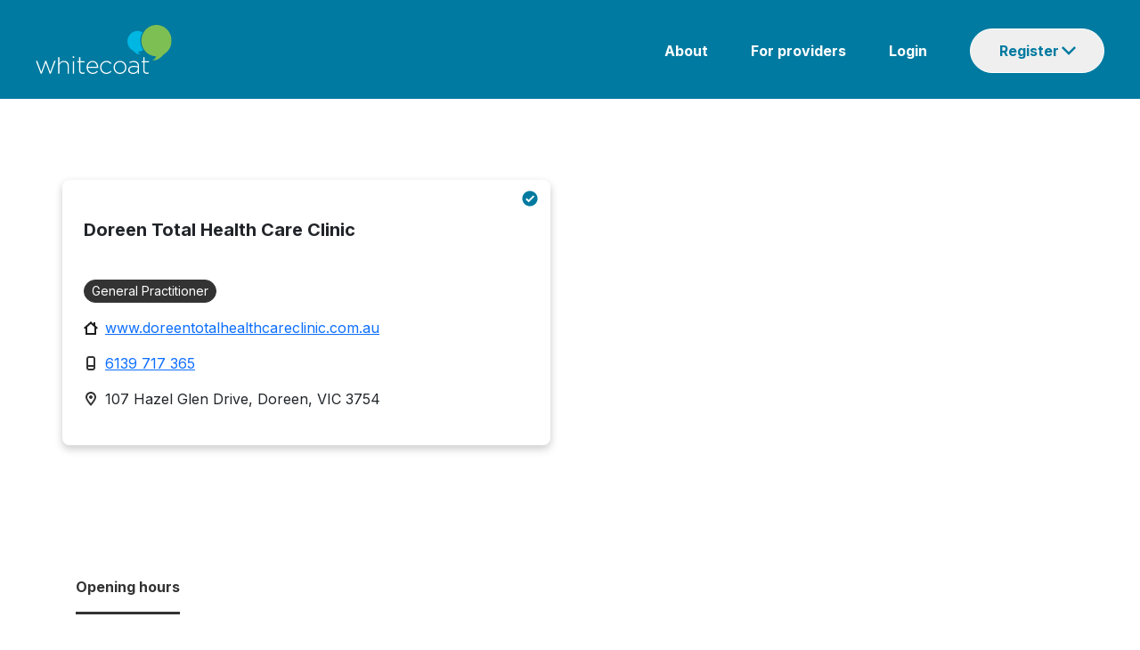

--- FILE ---
content_type: text/html; charset=utf-8
request_url: https://www.whitecoat.com.au/directory/practice/general-practitioner/vic/doreen/doreen-total-health-care-clinic/1143921/956
body_size: 78525
content:
<!DOCTYPE html><html lang="en" data-critters-container><head>
    <meta charset="utf-8">
    <base href="/">

    <meta charset="utf-8">
    <meta http-equiv="X-UA-Compatible" content="IE=edge">
    <meta name="viewport" content="width=device-width, initial-scale=1">
    <link rel="icon" href="/assets/images/favicon.ico">
    <meta name="author" content="http://www.whitecoat.com.au">
    <title>Doreen Total Health Care Clinic Practice - General Practitioner Doreen - Whitecoat</title>
    <meta name="description" content="Doreen Total Health Care Clinic is a General Practitioner located in Doreen - Search and book healthcare providers on the Whitecoat Directory">
    <meta name="keywords" content="Whitecoat,doctors,specialits,acupuncturist,audiologist,bowen therapist,chinese herbal medicine practitioner,chiropractor,dentist,dietitian,exercise physiologist,general practitioner,homeopath,myotherapist,naturopath,nutritionist,occupational therapist,optometrist,osteopath,personal trainer,physiotherapist,podiatrist,psychologist,remedial massage therapist,shiatsu therapist,speech pathologist,western herbalist">
    <meta property="fb:app_id" content="966242223397117">
    <meta property="og:url" content="https://www.whitecoat.com.au/">
    <meta property="og:type" content="Website">
    <meta property="og:title" content="Doreen Total Health Care Clinic Practice - General Practitioner Doreen - Whitecoat">
    <meta property="og:description" content="Doreen Total Health Care Clinic is a General Practitioner located in Doreen - Search and book healthcare providers on the Whitecoat Directory">
    <meta property="og:image" content="https://www.whitecoat.com.au/content/images/whitecoat.jpg">
    <meta property="og:site_name" content="Whitecoat - Australia's leading health care directory">

    <script src="https://maps.googleapis.com/maps/api/js?key=AIzaSyBJ5XjCNHt4KDNpBq-lbAggS3A9aRkB3UY"></script>
    <!-- Google Tag Manager -->
    <script>
      (function (w, d, s, l, i) {
        w[l] = w[l] || [];
        w[l].push({
          "gtm.start": new Date().getTime(),
          event: "gtm.js",
        });
        var f = d.getElementsByTagName(s)[0],
          j = d.createElement(s),
          dl = l != "dataLayer" ? "&l=" + l : "";
        j.async = true;
        j.src = "https://www.googletagmanager.com/gtm.js?id=" + i + dl;
        f.parentNode.insertBefore(j, f);
      })(window, document, "script", "dataLayer", "GTM-N9BK5XD");
    </script>
    <!-- End Google Tag Manager -->
  <style>@import"https://fonts.googleapis.com/css2?family=Inter:wght@400;700&display=swap";@charset "UTF-8";:root{--bs-blue:#0d6efd;--bs-indigo:#6610f2;--bs-purple:#6f42c1;--bs-pink:#d63384;--bs-red:#dc3545;--bs-orange:#fd7e14;--bs-yellow:#ffc107;--bs-green:#198754;--bs-teal:#20c997;--bs-cyan:#0dcaf0;--bs-black:#000;--bs-white:#fff;--bs-gray:#6c757d;--bs-gray-dark:#343a40;--bs-gray-100:#f8f9fa;--bs-gray-200:#e9ecef;--bs-gray-300:#dee2e6;--bs-gray-400:#ced4da;--bs-gray-500:#adb5bd;--bs-gray-600:#6c757d;--bs-gray-700:#495057;--bs-gray-800:#343a40;--bs-gray-900:#212529;--bs-primary:#0d6efd;--bs-secondary:#6c757d;--bs-success:#198754;--bs-info:#0dcaf0;--bs-warning:#ffc107;--bs-danger:#dc3545;--bs-light:#f8f9fa;--bs-dark:#212529;--bs-primary-rgb:13,110,253;--bs-secondary-rgb:108,117,125;--bs-success-rgb:25,135,84;--bs-info-rgb:13,202,240;--bs-warning-rgb:255,193,7;--bs-danger-rgb:220,53,69;--bs-light-rgb:248,249,250;--bs-dark-rgb:33,37,41;--bs-primary-text-emphasis:#052c65;--bs-secondary-text-emphasis:#2b2f32;--bs-success-text-emphasis:#0a3622;--bs-info-text-emphasis:#055160;--bs-warning-text-emphasis:#664d03;--bs-danger-text-emphasis:#58151c;--bs-light-text-emphasis:#495057;--bs-dark-text-emphasis:#495057;--bs-primary-bg-subtle:#cfe2ff;--bs-secondary-bg-subtle:#e2e3e5;--bs-success-bg-subtle:#d1e7dd;--bs-info-bg-subtle:#cff4fc;--bs-warning-bg-subtle:#fff3cd;--bs-danger-bg-subtle:#f8d7da;--bs-light-bg-subtle:#fcfcfd;--bs-dark-bg-subtle:#ced4da;--bs-primary-border-subtle:#9ec5fe;--bs-secondary-border-subtle:#c4c8cb;--bs-success-border-subtle:#a3cfbb;--bs-info-border-subtle:#9eeaf9;--bs-warning-border-subtle:#ffe69c;--bs-danger-border-subtle:#f1aeb5;--bs-light-border-subtle:#e9ecef;--bs-dark-border-subtle:#adb5bd;--bs-white-rgb:255,255,255;--bs-black-rgb:0,0,0;--bs-font-sans-serif:system-ui,-apple-system,"Segoe UI",Roboto,"Helvetica Neue","Noto Sans","Liberation Sans",Arial,sans-serif,"Apple Color Emoji","Segoe UI Emoji","Segoe UI Symbol","Noto Color Emoji";--bs-font-monospace:SFMono-Regular,Menlo,Monaco,Consolas,"Liberation Mono","Courier New",monospace;--bs-gradient:linear-gradient(180deg, rgba(255, 255, 255, .15), rgba(255, 255, 255, 0));--bs-body-font-family:var(--bs-font-sans-serif);--bs-body-font-size:1rem;--bs-body-font-weight:400;--bs-body-line-height:1.5;--bs-body-color:#212529;--bs-body-color-rgb:33,37,41;--bs-body-bg:#fff;--bs-body-bg-rgb:255,255,255;--bs-emphasis-color:#000;--bs-emphasis-color-rgb:0,0,0;--bs-secondary-color:rgba(33, 37, 41, .75);--bs-secondary-color-rgb:33,37,41;--bs-secondary-bg:#e9ecef;--bs-secondary-bg-rgb:233,236,239;--bs-tertiary-color:rgba(33, 37, 41, .5);--bs-tertiary-color-rgb:33,37,41;--bs-tertiary-bg:#f8f9fa;--bs-tertiary-bg-rgb:248,249,250;--bs-heading-color:inherit;--bs-link-color:#0d6efd;--bs-link-color-rgb:13,110,253;--bs-link-decoration:underline;--bs-link-hover-color:#0a58ca;--bs-link-hover-color-rgb:10,88,202;--bs-code-color:#d63384;--bs-highlight-color:#212529;--bs-highlight-bg:#fff3cd;--bs-border-width:1px;--bs-border-style:solid;--bs-border-color:#dee2e6;--bs-border-color-translucent:rgba(0, 0, 0, .175);--bs-border-radius:.375rem;--bs-border-radius-sm:.25rem;--bs-border-radius-lg:.5rem;--bs-border-radius-xl:1rem;--bs-border-radius-xxl:2rem;--bs-border-radius-2xl:var(--bs-border-radius-xxl);--bs-border-radius-pill:50rem;--bs-box-shadow:0 .5rem 1rem rgba(0, 0, 0, .15);--bs-box-shadow-sm:0 .125rem .25rem rgba(0, 0, 0, .075);--bs-box-shadow-lg:0 1rem 3rem rgba(0, 0, 0, .175);--bs-box-shadow-inset:inset 0 1px 2px rgba(0, 0, 0, .075);--bs-focus-ring-width:.25rem;--bs-focus-ring-opacity:.25;--bs-focus-ring-color:rgba(13, 110, 253, .25);--bs-form-valid-color:#198754;--bs-form-valid-border-color:#198754;--bs-form-invalid-color:#dc3545;--bs-form-invalid-border-color:#dc3545}*,:after,:before{box-sizing:border-box}@media (prefers-reduced-motion:no-preference){:root{scroll-behavior:smooth}}body{margin:0;font-family:var(--bs-body-font-family);font-size:var(--bs-body-font-size);font-weight:var(--bs-body-font-weight);line-height:var(--bs-body-line-height);color:var(--bs-body-color);text-align:var(--bs-body-text-align);background-color:var(--bs-body-bg);-webkit-text-size-adjust:100%;-webkit-tap-highlight-color:transparent}:root{--bs-breakpoint-xs:0;--bs-breakpoint-sm:576px;--bs-breakpoint-md:768px;--bs-breakpoint-lg:992px;--bs-breakpoint-xl:1200px;--bs-breakpoint-xxl:1400px}body{margin:0}body{font-family:Inter}</style><style>@import"https://fonts.googleapis.com/css2?family=Inter:wght@400;700&display=swap";.navbar{--bs-navbar-padding-x:0;--bs-navbar-padding-y:.5rem;--bs-navbar-color:rgba(var(--bs-emphasis-color-rgb), .65);--bs-navbar-hover-color:rgba(var(--bs-emphasis-color-rgb), .8);--bs-navbar-disabled-color:rgba(var(--bs-emphasis-color-rgb), .3);--bs-navbar-active-color:rgba(var(--bs-emphasis-color-rgb), 1);--bs-navbar-brand-padding-y:.3125rem;--bs-navbar-brand-margin-end:1rem;--bs-navbar-brand-font-size:1.25rem;--bs-navbar-brand-color:rgba(var(--bs-emphasis-color-rgb), 1);--bs-navbar-brand-hover-color:rgba(var(--bs-emphasis-color-rgb), 1);--bs-navbar-nav-link-padding-x:.5rem;--bs-navbar-toggler-padding-y:.25rem;--bs-navbar-toggler-padding-x:.75rem;--bs-navbar-toggler-font-size:1.25rem;--bs-navbar-toggler-icon-bg:url("data:image/svg+xml,%3csvg xmlns='http://www.w3.org/2000/svg' viewBox='0 0 30 30'%3e%3cpath stroke='rgba%2833, 37, 41, 0.75%29' stroke-linecap='round' stroke-miterlimit='10' stroke-width='2' d='M4 7h22M4 15h22M4 23h22'/%3e%3c/svg%3e");--bs-navbar-toggler-border-color:rgba(var(--bs-emphasis-color-rgb), .15);--bs-navbar-toggler-border-radius:var(--bs-border-radius);--bs-navbar-toggler-focus-width:.25rem;--bs-navbar-toggler-transition:box-shadow .15s ease-in-out;position:relative;display:flex;flex-wrap:wrap;align-items:center;justify-content:space-between;padding:var(--bs-navbar-padding-y) var(--bs-navbar-padding-x)}@charset "UTF-8";:root{--bs-blue:#0d6efd;--bs-indigo:#6610f2;--bs-purple:#6f42c1;--bs-pink:#d63384;--bs-red:#dc3545;--bs-orange:#fd7e14;--bs-yellow:#ffc107;--bs-green:#198754;--bs-teal:#20c997;--bs-cyan:#0dcaf0;--bs-black:#000;--bs-white:#fff;--bs-gray:#6c757d;--bs-gray-dark:#343a40;--bs-gray-100:#f8f9fa;--bs-gray-200:#e9ecef;--bs-gray-300:#dee2e6;--bs-gray-400:#ced4da;--bs-gray-500:#adb5bd;--bs-gray-600:#6c757d;--bs-gray-700:#495057;--bs-gray-800:#343a40;--bs-gray-900:#212529;--bs-primary:#0d6efd;--bs-secondary:#6c757d;--bs-success:#198754;--bs-info:#0dcaf0;--bs-warning:#ffc107;--bs-danger:#dc3545;--bs-light:#f8f9fa;--bs-dark:#212529;--bs-primary-rgb:13,110,253;--bs-secondary-rgb:108,117,125;--bs-success-rgb:25,135,84;--bs-info-rgb:13,202,240;--bs-warning-rgb:255,193,7;--bs-danger-rgb:220,53,69;--bs-light-rgb:248,249,250;--bs-dark-rgb:33,37,41;--bs-primary-text-emphasis:#052c65;--bs-secondary-text-emphasis:#2b2f32;--bs-success-text-emphasis:#0a3622;--bs-info-text-emphasis:#055160;--bs-warning-text-emphasis:#664d03;--bs-danger-text-emphasis:#58151c;--bs-light-text-emphasis:#495057;--bs-dark-text-emphasis:#495057;--bs-primary-bg-subtle:#cfe2ff;--bs-secondary-bg-subtle:#e2e3e5;--bs-success-bg-subtle:#d1e7dd;--bs-info-bg-subtle:#cff4fc;--bs-warning-bg-subtle:#fff3cd;--bs-danger-bg-subtle:#f8d7da;--bs-light-bg-subtle:#fcfcfd;--bs-dark-bg-subtle:#ced4da;--bs-primary-border-subtle:#9ec5fe;--bs-secondary-border-subtle:#c4c8cb;--bs-success-border-subtle:#a3cfbb;--bs-info-border-subtle:#9eeaf9;--bs-warning-border-subtle:#ffe69c;--bs-danger-border-subtle:#f1aeb5;--bs-light-border-subtle:#e9ecef;--bs-dark-border-subtle:#adb5bd;--bs-white-rgb:255,255,255;--bs-black-rgb:0,0,0;--bs-font-sans-serif:system-ui,-apple-system,"Segoe UI",Roboto,"Helvetica Neue","Noto Sans","Liberation Sans",Arial,sans-serif,"Apple Color Emoji","Segoe UI Emoji","Segoe UI Symbol","Noto Color Emoji";--bs-font-monospace:SFMono-Regular,Menlo,Monaco,Consolas,"Liberation Mono","Courier New",monospace;--bs-gradient:linear-gradient(180deg, rgba(255, 255, 255, .15), rgba(255, 255, 255, 0));--bs-body-font-family:var(--bs-font-sans-serif);--bs-body-font-size:1rem;--bs-body-font-weight:400;--bs-body-line-height:1.5;--bs-body-color:#212529;--bs-body-color-rgb:33,37,41;--bs-body-bg:#fff;--bs-body-bg-rgb:255,255,255;--bs-emphasis-color:#000;--bs-emphasis-color-rgb:0,0,0;--bs-secondary-color:rgba(33, 37, 41, .75);--bs-secondary-color-rgb:33,37,41;--bs-secondary-bg:#e9ecef;--bs-secondary-bg-rgb:233,236,239;--bs-tertiary-color:rgba(33, 37, 41, .5);--bs-tertiary-color-rgb:33,37,41;--bs-tertiary-bg:#f8f9fa;--bs-tertiary-bg-rgb:248,249,250;--bs-heading-color:inherit;--bs-link-color:#0d6efd;--bs-link-color-rgb:13,110,253;--bs-link-decoration:underline;--bs-link-hover-color:#0a58ca;--bs-link-hover-color-rgb:10,88,202;--bs-code-color:#d63384;--bs-highlight-color:#212529;--bs-highlight-bg:#fff3cd;--bs-border-width:1px;--bs-border-style:solid;--bs-border-color:#dee2e6;--bs-border-color-translucent:rgba(0, 0, 0, .175);--bs-border-radius:.375rem;--bs-border-radius-sm:.25rem;--bs-border-radius-lg:.5rem;--bs-border-radius-xl:1rem;--bs-border-radius-xxl:2rem;--bs-border-radius-2xl:var(--bs-border-radius-xxl);--bs-border-radius-pill:50rem;--bs-box-shadow:0 .5rem 1rem rgba(0, 0, 0, .15);--bs-box-shadow-sm:0 .125rem .25rem rgba(0, 0, 0, .075);--bs-box-shadow-lg:0 1rem 3rem rgba(0, 0, 0, .175);--bs-box-shadow-inset:inset 0 1px 2px rgba(0, 0, 0, .075);--bs-focus-ring-width:.25rem;--bs-focus-ring-opacity:.25;--bs-focus-ring-color:rgba(13, 110, 253, .25);--bs-form-valid-color:#198754;--bs-form-valid-border-color:#198754;--bs-form-invalid-color:#dc3545;--bs-form-invalid-border-color:#dc3545}*,:after,:before{box-sizing:border-box}@media (prefers-reduced-motion:no-preference){:root{scroll-behavior:smooth}}body{margin:0;font-family:var(--bs-body-font-family);font-size:var(--bs-body-font-size);font-weight:var(--bs-body-font-weight);line-height:var(--bs-body-line-height);color:var(--bs-body-color);text-align:var(--bs-body-text-align);background-color:var(--bs-body-bg);-webkit-text-size-adjust:100%;-webkit-tap-highlight-color:transparent}hr{margin:1rem 0;color:inherit;border:0;border-top:var(--bs-border-width) solid;opacity:.25}p{margin-top:0;margin-bottom:1rem}ul{padding-left:2rem}ul{margin-top:0;margin-bottom:1rem}ul ul{margin-bottom:0}a{color:rgba(var(--bs-link-color-rgb),var(--bs-link-opacity,1));text-decoration:underline}a:hover{--bs-link-color-rgb:var(--bs-link-hover-color-rgb)}img{vertical-align:middle}button{border-radius:0}button:focus:not(:focus-visible){outline:0}button,input{margin:0;font-family:inherit;font-size:inherit;line-height:inherit}[type=button],[type=submit],button{-webkit-appearance:button}[type=button]:not(:disabled),[type=submit]:not(:disabled),button:not(:disabled){cursor:pointer}.container{--bs-gutter-x:1.5rem;--bs-gutter-y:0;width:100%;padding-right:calc(var(--bs-gutter-x) * .5);padding-left:calc(var(--bs-gutter-x) * .5);margin-right:auto;margin-left:auto}@media (min-width:576px){.container{max-width:540px}}@media (min-width:768px){.container{max-width:720px}}@media (min-width:992px){.container{max-width:960px}}@media (min-width:1200px){.container{max-width:1140px}}@media (min-width:1400px){.container{max-width:1320px}}:root{--bs-breakpoint-xs:0;--bs-breakpoint-sm:576px;--bs-breakpoint-md:768px;--bs-breakpoint-lg:992px;--bs-breakpoint-xl:1200px;--bs-breakpoint-xxl:1400px}.row{--bs-gutter-x:1.5rem;--bs-gutter-y:0;display:flex;flex-wrap:wrap;margin-top:calc(-1 * var(--bs-gutter-y));margin-right:calc(-.5 * var(--bs-gutter-x));margin-left:calc(-.5 * var(--bs-gutter-x))}.row>*{flex-shrink:0;width:100%;max-width:100%;padding-right:calc(var(--bs-gutter-x) * .5);padding-left:calc(var(--bs-gutter-x) * .5);margin-top:var(--bs-gutter-y)}.col-12{flex:0 0 auto;width:100%}@media (min-width:576px){.col-sm-6{flex:0 0 auto;width:50%}}@media (min-width:768px){.col-md-2{flex:0 0 auto;width:16.66666667%}.col-md-3{flex:0 0 auto;width:25%}.col-md-9{flex:0 0 auto;width:75%}.col-md-12{flex:0 0 auto;width:100%}}@media (min-width:992px){.col-lg-4{flex:0 0 auto;width:33.33333333%}}.btn{--bs-btn-padding-x:.75rem;--bs-btn-padding-y:.375rem;--bs-btn-font-family: ;--bs-btn-font-size:1rem;--bs-btn-font-weight:400;--bs-btn-line-height:1.5;--bs-btn-color:var(--bs-body-color);--bs-btn-bg:transparent;--bs-btn-border-width:var(--bs-border-width);--bs-btn-border-color:transparent;--bs-btn-border-radius:var(--bs-border-radius);--bs-btn-hover-border-color:transparent;--bs-btn-box-shadow:inset 0 1px 0 rgba(255, 255, 255, .15),0 1px 1px rgba(0, 0, 0, .075);--bs-btn-disabled-opacity:.65;--bs-btn-focus-box-shadow:0 0 0 .25rem rgba(var(--bs-btn-focus-shadow-rgb), .5);display:inline-block;padding:var(--bs-btn-padding-y) var(--bs-btn-padding-x);font-family:var(--bs-btn-font-family);font-size:var(--bs-btn-font-size);font-weight:var(--bs-btn-font-weight);line-height:var(--bs-btn-line-height);color:var(--bs-btn-color);text-align:center;text-decoration:none;vertical-align:middle;cursor:pointer;-webkit-user-select:none;user-select:none;border:var(--bs-btn-border-width) solid var(--bs-btn-border-color);border-radius:var(--bs-btn-border-radius);background-color:var(--bs-btn-bg);transition:color .15s ease-in-out,background-color .15s ease-in-out,border-color .15s ease-in-out,box-shadow .15s ease-in-out}@media (prefers-reduced-motion:reduce){.btn{transition:none}}.btn:hover{color:var(--bs-btn-hover-color);background-color:var(--bs-btn-hover-bg);border-color:var(--bs-btn-hover-border-color)}.btn:focus-visible{color:var(--bs-btn-hover-color);background-color:var(--bs-btn-hover-bg);border-color:var(--bs-btn-hover-border-color);outline:0;box-shadow:var(--bs-btn-focus-box-shadow)}.btn:first-child:active,:not(.btn-check)+.btn:active{color:var(--bs-btn-active-color);background-color:var(--bs-btn-active-bg);border-color:var(--bs-btn-active-border-color)}.btn:first-child:active:focus-visible,:not(.btn-check)+.btn:active:focus-visible{box-shadow:var(--bs-btn-focus-box-shadow)}.btn:disabled{color:var(--bs-btn-disabled-color);pointer-events:none;background-color:var(--bs-btn-disabled-bg);border-color:var(--bs-btn-disabled-border-color);opacity:var(--bs-btn-disabled-opacity)}.btn-primary{--bs-btn-color:#fff;--bs-btn-bg:#0d6efd;--bs-btn-border-color:#0d6efd;--bs-btn-hover-color:#fff;--bs-btn-hover-bg:#0b5ed7;--bs-btn-hover-border-color:#0a58ca;--bs-btn-focus-shadow-rgb:49,132,253;--bs-btn-active-color:#fff;--bs-btn-active-bg:#0a58ca;--bs-btn-active-border-color:#0a53be;--bs-btn-active-shadow:inset 0 3px 5px rgba(0, 0, 0, .125);--bs-btn-disabled-color:#fff;--bs-btn-disabled-bg:#0d6efd;--bs-btn-disabled-border-color:#0d6efd}.fade{transition:opacity .15s linear}@media (prefers-reduced-motion:reduce){.fade{transition:none}}.fade:not(.show){opacity:0}.collapse:not(.show){display:none}.dropdown{position:relative}.nav{--bs-nav-link-padding-x:1rem;--bs-nav-link-padding-y:.5rem;--bs-nav-link-font-weight: ;--bs-nav-link-color:var(--bs-link-color);--bs-nav-link-hover-color:var(--bs-link-hover-color);--bs-nav-link-disabled-color:var(--bs-secondary-color);display:flex;flex-wrap:wrap;padding-left:0;margin-bottom:0;list-style:none}.nav-tabs{--bs-nav-tabs-border-width:var(--bs-border-width);--bs-nav-tabs-border-color:var(--bs-border-color);--bs-nav-tabs-border-radius:var(--bs-border-radius);--bs-nav-tabs-link-hover-border-color:var(--bs-secondary-bg) var(--bs-secondary-bg) var(--bs-border-color);--bs-nav-tabs-link-active-color:var(--bs-emphasis-color);--bs-nav-tabs-link-active-bg:var(--bs-body-bg);--bs-nav-tabs-link-active-border-color:var(--bs-border-color) var(--bs-border-color) var(--bs-body-bg);border-bottom:var(--bs-nav-tabs-border-width) solid var(--bs-nav-tabs-border-color)}.tab-content>.tab-pane{display:none}.navbar{--bs-navbar-padding-x:0;--bs-navbar-padding-y:.5rem;--bs-navbar-color:rgba(var(--bs-emphasis-color-rgb), .65);--bs-navbar-hover-color:rgba(var(--bs-emphasis-color-rgb), .8);--bs-navbar-disabled-color:rgba(var(--bs-emphasis-color-rgb), .3);--bs-navbar-active-color:rgba(var(--bs-emphasis-color-rgb), 1);--bs-navbar-brand-padding-y:.3125rem;--bs-navbar-brand-margin-end:1rem;--bs-navbar-brand-font-size:1.25rem;--bs-navbar-brand-color:rgba(var(--bs-emphasis-color-rgb), 1);--bs-navbar-brand-hover-color:rgba(var(--bs-emphasis-color-rgb), 1);--bs-navbar-nav-link-padding-x:.5rem;--bs-navbar-toggler-padding-y:.25rem;--bs-navbar-toggler-padding-x:.75rem;--bs-navbar-toggler-font-size:1.25rem;--bs-navbar-toggler-icon-bg:url("data:image/svg+xml,%3csvg xmlns='http://www.w3.org/2000/svg' viewBox='0 0 30 30'%3e%3cpath stroke='rgba%2833, 37, 41, 0.75%29' stroke-linecap='round' stroke-miterlimit='10' stroke-width='2' d='M4 7h22M4 15h22M4 23h22'/%3e%3c/svg%3e");--bs-navbar-toggler-border-color:rgba(var(--bs-emphasis-color-rgb), .15);--bs-navbar-toggler-border-radius:var(--bs-border-radius);--bs-navbar-toggler-focus-width:.25rem;--bs-navbar-toggler-transition:box-shadow .15s ease-in-out;position:relative;display:flex;flex-wrap:wrap;align-items:center;justify-content:space-between;padding:var(--bs-navbar-padding-y) var(--bs-navbar-padding-x)}.navbar>.container{display:flex;flex-wrap:inherit;align-items:center;justify-content:space-between}.list-group{--bs-list-group-color:var(--bs-body-color);--bs-list-group-bg:var(--bs-body-bg);--bs-list-group-border-color:var(--bs-border-color);--bs-list-group-border-width:var(--bs-border-width);--bs-list-group-border-radius:var(--bs-border-radius);--bs-list-group-item-padding-x:1rem;--bs-list-group-item-padding-y:.5rem;--bs-list-group-action-color:var(--bs-secondary-color);--bs-list-group-action-hover-color:var(--bs-emphasis-color);--bs-list-group-action-hover-bg:var(--bs-tertiary-bg);--bs-list-group-action-active-color:var(--bs-body-color);--bs-list-group-action-active-bg:var(--bs-secondary-bg);--bs-list-group-disabled-color:var(--bs-secondary-color);--bs-list-group-disabled-bg:var(--bs-body-bg);--bs-list-group-active-color:#fff;--bs-list-group-active-bg:#0d6efd;--bs-list-group-active-border-color:#0d6efd;display:flex;flex-direction:column;padding-left:0;margin-bottom:0;border-radius:var(--bs-list-group-border-radius)}.list-group-item{position:relative;display:block;padding:var(--bs-list-group-item-padding-y) var(--bs-list-group-item-padding-x);color:var(--bs-list-group-color);text-decoration:none;background-color:var(--bs-list-group-bg);border:var(--bs-list-group-border-width) solid var(--bs-list-group-border-color)}.list-group-item:first-child{border-top-left-radius:inherit;border-top-right-radius:inherit}.list-group-item:last-child{border-bottom-right-radius:inherit;border-bottom-left-radius:inherit}.list-group-item:disabled{color:var(--bs-list-group-disabled-color);pointer-events:none;background-color:var(--bs-list-group-disabled-bg)}.list-group-item+.list-group-item{border-top-width:0}.modal{--bs-modal-zindex:1055;--bs-modal-width:500px;--bs-modal-padding:1rem;--bs-modal-margin:.5rem;--bs-modal-color: ;--bs-modal-bg:var(--bs-body-bg);--bs-modal-border-color:var(--bs-border-color-translucent);--bs-modal-border-width:var(--bs-border-width);--bs-modal-border-radius:var(--bs-border-radius-lg);--bs-modal-box-shadow:var(--bs-box-shadow-sm);--bs-modal-inner-border-radius:calc(var(--bs-border-radius-lg) - (var(--bs-border-width)));--bs-modal-header-padding-x:1rem;--bs-modal-header-padding-y:1rem;--bs-modal-header-padding:1rem 1rem;--bs-modal-header-border-color:var(--bs-border-color);--bs-modal-header-border-width:var(--bs-border-width);--bs-modal-title-line-height:1.5;--bs-modal-footer-gap:.5rem;--bs-modal-footer-bg: ;--bs-modal-footer-border-color:var(--bs-border-color);--bs-modal-footer-border-width:var(--bs-border-width);position:fixed;top:0;left:0;z-index:var(--bs-modal-zindex);display:none;width:100%;height:100%;overflow-x:hidden;overflow-y:auto;outline:0}.modal-dialog{position:relative;width:auto;margin:var(--bs-modal-margin);pointer-events:none}.modal.fade .modal-dialog{transition:transform .3s ease-out;transform:translateY(-50px)}@media (prefers-reduced-motion:reduce){.modal.fade .modal-dialog{transition:none}}.modal-content{position:relative;display:flex;flex-direction:column;width:100%;color:var(--bs-modal-color);pointer-events:auto;background-color:var(--bs-modal-bg);background-clip:padding-box;border:var(--bs-modal-border-width) solid var(--bs-modal-border-color);border-radius:var(--bs-modal-border-radius);outline:0}.modal-header{display:flex;flex-shrink:0;align-items:center;justify-content:space-between;padding:var(--bs-modal-header-padding);border-bottom:var(--bs-modal-header-border-width) solid var(--bs-modal-header-border-color);border-top-left-radius:var(--bs-modal-inner-border-radius);border-top-right-radius:var(--bs-modal-inner-border-radius)}.modal-title{margin-bottom:0;line-height:var(--bs-modal-title-line-height)}.modal-body{position:relative;flex:1 1 auto;padding:var(--bs-modal-padding)}@media (min-width:576px){.modal{--bs-modal-margin:1.75rem;--bs-modal-box-shadow:var(--bs-box-shadow)}.modal-dialog{max-width:var(--bs-modal-width);margin-right:auto;margin-left:auto}}.carousel{position:relative}.carousel.pointer-event{touch-action:pan-y}.carousel-inner{position:relative;width:100%;overflow:hidden}.carousel-inner:after{display:block;clear:both;content:""}.carousel-item{position:relative;display:none;float:left;width:100%;margin-right:-100%;backface-visibility:hidden;transition:transform .6s ease-in-out}@media (prefers-reduced-motion:reduce){.carousel-item{transition:none}}.carousel-item.active{display:block}article,footer,nav,section{display:block}a{background:transparent}a:active,a:hover{outline:0}img{border:0}hr{box-sizing:content-box;height:0}button,input{color:inherit;font:inherit;margin:0}button{overflow:visible}button{text-transform:none}button{-webkit-appearance:button;cursor:pointer}button::-moz-focus-inner,input::-moz-focus-inner{border:0;padding:0}input{line-height:normal}ul{list-style:none;padding:0;margin:0}li{list-style:none}body{margin:0}@media (min-width: 768px){.container{width:750px}}@media (min-width: 992px){.container{width:970px}}@media (min-width: 1200px){.container{width:1170px}}body{font-family:Inter}.container-body{margin-top:20px;padding-bottom:20px}.modal-content,.navbar{border:none}.modal.fade .modal-dialog{transform:translate(0)!important}.mobile-only{display:none}.desktop-only{display:block}@media (max-width: 768px){.mobile-only{display:block}.desktop-only{display:none}}.col-sm-6,.col-lg-4{float:left}@media (min-width: 992px){.col-md-3{width:25%}}.modal{--bs-modal-margin:1.75rem;--bs-modal-box-shadow:var(--bs-box-shadow)}</style><link rel="stylesheet" href="styles.2d11419506b73234.css" media="print" onload="this.media='all'"><noscript><link rel="stylesheet" href="styles.2d11419506b73234.css"></noscript><style ng-app-id="ng">.container[_ngcontent-ng-c134205283]{width:100%;padding:0;max-width:unset!important}.container[_ngcontent-ng-c134205283] > .row[_ngcontent-ng-c134205283]{width:100%;flex-wrap:nowrap;display:flex}.navbar[_ngcontent-ng-c134205283]{margin-bottom:0;background:#007aa0;border-radius:0}.row[_ngcontent-ng-c134205283]   .body[_ngcontent-ng-c134205283]{padding:0;margin-top:4px}.row[_ngcontent-ng-c134205283], .content[_ngcontent-ng-c134205283]{margin:0}.logo[_ngcontent-ng-c134205283]{padding-left:40px}.content[_ngcontent-ng-c134205283]{padding-right:40px}img.img[_ngcontent-ng-c134205283]{width:154px}.navbar[_ngcontent-ng-c134205283]   ul[_ngcontent-ng-c134205283]{float:right}.navbar[_ngcontent-ng-c134205283]   ul[_ngcontent-ng-c134205283]   li[_ngcontent-ng-c134205283]{display:inline-block;padding-left:48px}.navbar[_ngcontent-ng-c134205283]   ul[_ngcontent-ng-c134205283]   li[_ngcontent-ng-c134205283]   a[_ngcontent-ng-c134205283]{color:#fff;font-family:Inter;font-style:normal;font-weight:600;font-size:16px;line-height:24px;text-decoration:none}.navbar[_ngcontent-ng-c134205283]   ul[_ngcontent-ng-c134205283]   li[_ngcontent-ng-c134205283]   a[_ngcontent-ng-c134205283]:hover{text-decoration:underline}.dropdown-btn[_ngcontent-ng-c134205283]{box-sizing:border-box;font-size:16px;line-height:16px;display:flex;color:#007aa0;border:1px solid #ffffff;border-radius:48px;background-repeat:no-repeat;background-position-x:102px;background-position-y:19px;cursor:pointer;flex-direction:row;padding:16px 32px;font-weight:600;width:151px}.dropdown-content[_ngcontent-ng-c134205283]{position:absolute;z-index:1;margin-left:-53px;padding-top:13px}.navbar[_ngcontent-ng-c134205283]   ul[_ngcontent-ng-c134205283]{border-radius:8px}.navbar[_ngcontent-ng-c134205283]   ul[_ngcontent-ng-c134205283]   li.list-group-item[_ngcontent-ng-c134205283]{width:212px;height:48px;padding:0;border:0px}.list-group-item[_ngcontent-ng-c134205283]:first-child{border-top-left-radius:8px;border-top-right-radius:8px}.list-group-item[_ngcontent-ng-c134205283]:last-child{border-bottom-right-radius:8px;border-bottom-left-radius:8px}.navbar[_ngcontent-ng-c134205283]   ul[_ngcontent-ng-c134205283]   li[_ngcontent-ng-c134205283]   .dropdown[_ngcontent-ng-c134205283]   a[_ngcontent-ng-c134205283]{font-weight:400;font-size:16px;line-height:48px;display:block;text-align:center;color:#333;height:48px;text-decoration:none}.navbar[_ngcontent-ng-c134205283]   ul[_ngcontent-ng-c134205283]   li.list-group-item[_ngcontent-ng-c134205283]:hover{background:#f2fcfe}#registerList[_ngcontent-ng-c134205283]{box-shadow:0 6px 8px #231f2040;margin-bottom:0}.mobile-header[_ngcontent-ng-c134205283]{display:none;color:#fff}.nav-button[_ngcontent-ng-c134205283]{display:none;outline:none!important}@media (max-width: 768px){.burger-button[_ngcontent-ng-c134205283]{background-image:url(/assets/images/mask.svg);background-repeat:no-repeat;padding:8px;border-radius:0}.search-button[_ngcontent-ng-c134205283]{background-image:url(/assets/images/search.svg);background-repeat:no-repeat;padding:8px;margin-right:24px}.logo[_ngcontent-ng-c134205283], .body[_ngcontent-ng-c134205283]{display:none}.mobile[_ngcontent-ng-c134205283]{display:block;padding:0}.nav-button[_ngcontent-ng-c134205283]{display:block!important}button.btn[_ngcontent-ng-c134205283]{background-color:#007aa0;border:none;margin-top:5px}.mobile-header[_ngcontent-ng-c134205283]{display:flex!important;flex-direction:row;width:100%;justify-content:space-between}.mobile-header[_ngcontent-ng-c134205283]   .arrow-container[_ngcontent-ng-c134205283]{width:56px}.img-title[_ngcontent-ng-c134205283]{margin-bottom:2px}.navbar[_ngcontent-ng-c134205283]{height:48px;padding:0 16px}}@media (min-width: 768px) and (max-width: 992px){.row[_ngcontent-ng-c134205283]{display:contents;width:100%}.content[_ngcontent-ng-c134205283]{display:flex;align-items:center;margin-top:4px;padding-left:0}.logo[_ngcontent-ng-c134205283], .body[_ngcontent-ng-c134205283]{display:contents}.logo[_ngcontent-ng-c134205283]   a[_ngcontent-ng-c134205283]{padding-left:40px}img.img[_ngcontent-ng-c134205283]{width:148px!important}}@media (min-width: 768px){.navbar[_ngcontent-ng-c134205283]{min-height:96px}.container[_ngcontent-ng-c134205283]{max-width:1920px;margin:0 auto;padding-top:20px;padding-bottom:20px}.mobile[_ngcontent-ng-c134205283]{display:none}}</style><style ng-app-id="ng">.container[_ngcontent-ng-c3359936682]{padding:0}.modal-dialog[_ngcontent-ng-c3359936682]{margin:-1px;height:100%}.modal-header.header[_ngcontent-ng-c3359936682]{height:48px;background:#007aa0;color:#fff;background-image:url(/assets/images/whitecoat-logo-mobile.svg);background-repeat:no-repeat;background-position:center bottom 12.5px;background-size:auto 19px}.modal-content.content[_ngcontent-ng-c3359936682]{max-width:768px;height:100%;border-width:thin;padding:0;display:block;background-color:#f2fcfe;margin:0 auto}.modal-body[_ngcontent-ng-c3359936682]{padding:0}.close[_ngcontent-ng-c3359936682]{width:16px;height:16px;position:absolute;background:none;right:16px;top:16px;cursor:pointer;color:#fff;opacity:1;font-size:28px;font-weight:400;text-shadow:none;margin-top:3px;background-image:url(/assets/images/window-close-white.svg);background-repeat:no-repeat;padding:8px;border:none}</style><style ng-app-id="ng">.footer-background[_ngcontent-ng-c3339182755]{background:#333333}.footer-container[_ngcontent-ng-c3339182755]{max-width:1920px;margin:0 auto}.container[_ngcontent-ng-c3339182755]{margin-left:0;margin-right:0}footer[_ngcontent-ng-c3339182755]{background-color:#333;color:#fff;display:flex;flex-direction:column;align-items:flex-start;gap:56px;position:relative;opacity:.95;background:#333333}footer[_ngcontent-ng-c3339182755]   button[_ngcontent-ng-c3339182755], footer[_ngcontent-ng-c3339182755]   .button[_ngcontent-ng-c3339182755]{background-color:#333;font-style:normal;font-weight:700;font-size:14px;line-height:28px;color:#fff;padding-bottom:24px;flex:none;order:0;flex-grow:1}.list-group-item[_ngcontent-ng-c3339182755]{background-color:#333;color:#fff;font-style:normal;font-weight:400;font-size:14px;line-height:24px;padding-top:0;padding-bottom:16px;width:150px;flex:none;order:0;flex-grow:0}.list-group-item[_ngcontent-ng-c3339182755]   a[_ngcontent-ng-c3339182755]{background-color:#333;color:#fff;text-decoration:none}.list-group-item[_ngcontent-ng-c3339182755]   a[_ngcontent-ng-c3339182755]:hover{text-decoration:underline}.list-group[_ngcontent-ng-c3339182755], .list-group-item[_ngcontent-ng-c3339182755]{background-color:#333;color:#fff;border:none}.list-group[_ngcontent-ng-c3339182755]{margin-bottom:24px}ul[_ngcontent-ng-c3339182755]   li[_ngcontent-ng-c3339182755]{padding-left:0}.copy[_ngcontent-ng-c3339182755]{font-size:14px}button.dropdown[_ngcontent-ng-c3339182755]{position:relative;background:none;border:none;padding:0;overflow:hidden;cursor:auto}@media (max-width: 768px){.footer[_ngcontent-ng-c3339182755]{justify-content:flex-end;padding:16px 1px 16px 16px;position:relative}.container[_ngcontent-ng-c3339182755]{margin-left:inherit;width:100%;padding-right:0}.row[_ngcontent-ng-c3339182755]{width:100%}.col-md-2[_ngcontent-ng-c3339182755]{padding-left:0;padding-right:0}img.img[_ngcontent-ng-c3339182755]{margin-bottom:40px}footer[_ngcontent-ng-c3339182755]   button[_ngcontent-ng-c3339182755], footer[_ngcontent-ng-c3339182755]   .button[_ngcontent-ng-c3339182755]{font-size:14px;line-height:14px;padding-top:8px;padding-bottom:24px;width:100%;text-align:left;background-repeat:no-repeat;background-position-x:right;background-position-y:10px}.list-group[_ngcontent-ng-c3339182755]{margin-bottom:0}.list-group-item[_ngcontent-ng-c3339182755]{padding-bottom:24px}li.list-group-item[_ngcontent-ng-c3339182755]{width:100%}.copy[_ngcontent-ng-c3339182755]{font-size:14px;padding-top:24px}.dropdown[_ngcontent-ng-c3339182755]{pointer-events:auto}}@media only screen and (min-width: 769px) and (max-width: 992px){.row[_ngcontent-ng-c3339182755]{display:inline-flex;width:100%}.col-md-2[_ngcontent-ng-c3339182755]{margin-left:32px!important}}@media only screen and (min-width: 769px){.footer[_ngcontent-ng-c3339182755]{padding:40px 456px 40px 40px}.row[_ngcontent-ng-c3339182755]{padding-bottom:90px}.col-md-2.img[_ngcontent-ng-c3339182755]{margin:0}.col-md-2[_ngcontent-ng-c3339182755]{width:148px;height:248px;margin-left:64px;padding:0}.dropdown[_ngcontent-ng-c3339182755]{pointer-events:none!important}.list-group[_ngcontent-ng-c3339182755]{display:block}footer[_ngcontent-ng-c3339182755]   button[_ngcontent-ng-c3339182755], footer[_ngcontent-ng-c3339182755]   .button[_ngcontent-ng-c3339182755]{background:none;background-image:none!important;background-repeat:no-repeat}}.logo[_ngcontent-ng-c3339182755]{min-height:88px}</style><style ng-app-id="ng">.container-body[_ngcontent-ng-c1902971686]{margin-top:0}.subtitle[_ngcontent-ng-c1902971686]{font-family:Inter;font-style:normal;font-weight:600;font-size:20px;line-height:24px;color:#333}.title[_ngcontent-ng-c1902971686]{margin-bottom:32px!important}.nearby-section[_ngcontent-ng-c1902971686]{padding-top:64px!important}.info-panel[_ngcontent-ng-c1902971686]{margin-top:40px!important}.info-seperator[_ngcontent-ng-c1902971686]{margin:0;border-top:1px solid #d3d2d2}.loader-container[_ngcontent-ng-c1902971686]{display:flex;margin-top:40px;justify-content:space-between}.loader-container[_ngcontent-ng-c1902971686]   app-loader-card[_ngcontent-ng-c1902971686]{max-width:30%}@media (max-width: 768px){.loader-container[_ngcontent-ng-c1902971686]{flex-direction:column}.loader-container[_ngcontent-ng-c1902971686]   app-loader-card[_ngcontent-ng-c1902971686]{max-width:100%}}</style><style ng-app-id="ng">.nav-tabs[_ngcontent-ng-c1311748645]{border:none;padding-left:15px;min-width:565px!important}.nav-tabs[_ngcontent-ng-c1311748645] > li[_ngcontent-ng-c1311748645] > a[_ngcontent-ng-c1311748645]{border:none;border-bottom:3px solid transparent;font-family:Inter;font-style:normal;font-weight:600;font-size:16px;line-height:24px;color:#333;padding:16px 0;margin-right:32px}ul[_ngcontent-ng-c1311748645]   li[_ngcontent-ng-c1311748645]:last-child > a[_ngcontent-ng-c1311748645]{margin-right:0}.nav-tabs[_ngcontent-ng-c1311748645] > li[_ngcontent-ng-c1311748645] > a[_ngcontent-ng-c1311748645]{display:block;text-decoration:none}.nav-tabs[_ngcontent-ng-c1311748645] > li[_ngcontent-ng-c1311748645] > a.active[_ngcontent-ng-c1311748645]{border-bottom:3px solid #333333}.info-panel[_ngcontent-ng-c1311748645]{font-family:Inter;font-style:normal;font-weight:600;font-size:16px;line-height:24px;color:#333;min-height:150px}.tab-content[_ngcontent-ng-c1311748645]{padding-top:40px;padding-bottom:40px;font-weight:400}.tab-pane[_ngcontent-ng-c1311748645]{max-width:680px}.sub-providers[_ngcontent-ng-c1311748645]{width:100%;max-width:1170px}.hide-tab[_ngcontent-ng-c1311748645]{display:none}.nav-container[_ngcontent-ng-c1311748645]{overflow-x:scroll;overflow-y:hidden;padding:0}.about[_ngcontent-ng-c1311748645]{margin-right:-30px}@media (max-width: 768px){.nav-tab[_ngcontent-ng-c1311748645]{overflow-y:scroll}.about[_ngcontent-ng-c1311748645]{margin-right:0}}[_ngcontent-ng-c1311748645]::-webkit-scrollbar{display:none}</style><style ng-app-id="ng">.title[_ngcontent-ng-c1469323832]{margin-bottom:32px!important;font-family:Inter;font-style:normal;font-weight:600;font-size:20px;line-height:24px;color:#333}.provider-list[_ngcontent-ng-c1469323832]{margin-top:32px}.mobile-only[_ngcontent-ng-c1469323832]{display:none}.desktop-only[_ngcontent-ng-c1469323832]{display:block}@media (max-width: 768px){.mobile-only[_ngcontent-ng-c1469323832]{display:block}.desktop-only[_ngcontent-ng-c1469323832]{display:none}}.carousel-indicators[_ngcontent-ng-c1469323832]{margin:auto;position:static}.carousel-indicators[_ngcontent-ng-c1469323832]   li[_ngcontent-ng-c1469323832]{border:1px solid #d3d2d2;background-color:#d3d2d2;margin-right:16px;width:10px;height:10px;border-radius:50%}.carousel-indicators[_ngcontent-ng-c1469323832]   li.active[_ngcontent-ng-c1469323832]{background-color:#333;border:1px solid #333333;margin:1px 16px 1px 1px}.swipe-button[_ngcontent-ng-c1469323832]{display:none}.carousel[_ngcontent-ng-c1469323832]{padding:0}.carousel-item[_ngcontent-ng-c1469323832]{transition:transform .6s ease-in-out;padding:0 16px;z-index:2000}.carousel-item.active[_ngcontent-ng-c1469323832]{z-index:2001}</style><style ng-app-id="ng">.m-toast-notification[_ngcontent-ng-c600602520]{position:fixed;bottom:0;left:0;width:100%;background:#fff;z-index:99;padding:24px 32px;display:flex;justify-content:space-between;align-items:center;box-shadow:0 2px 8px #1e1e1e14,0 5px 24px #1e1e1e3d}.m-toast-notification--content[_ngcontent-ng-c600602520]{display:flex;justify-content:flex-start;align-items:center}.m-toast-notification--info[_ngcontent-ng-c600602520]{width:16px;height:16px;background:url(/assets/images/information.svg) center no-repeat;margin-right:16px;min-width:16px}.m-toast-notification--text[_ngcontent-ng-c600602520]{line-height:20px}.m-toast-notification--text[_ngcontent-ng-c600602520]   a[_ngcontent-ng-c600602520]{color:#333;text-decoration:underline}.m-toast-notification--close[_ngcontent-ng-c600602520]{width:16px;height:16px;background:url(/assets/images/clear.svg) center no-repeat;cursor:pointer;margin-left:24px;min-width:16px}</style><style ng-app-id="ng">.item[_ngcontent-ng-c3870827651]{margin-bottom:10px}</style><style ng-app-id="ng">.list-content[_ngcontent-ng-c1034906214]{font-family:Inter;font-style:normal;font-weight:400;font-size:16px;line-height:24px;display:flex;flex-direction:column}.item[_ngcontent-ng-c1034906214]{margin-bottom:10px}</style><style ng-app-id="ng">.list-content[_ngcontent-ng-c1887562880]{font-family:Inter;font-style:normal;font-weight:400;font-size:16px;line-height:24px;display:flex;flex-direction:column}.item[_ngcontent-ng-c1887562880]{margin-bottom:16px;display:flex;flex-direction:row}.closing-time[_ngcontent-ng-c1887562880]{margin-left:32px}.hour-part[_ngcontent-ng-c1887562880]{margin-right:32px;min-width:40px}.weekday[_ngcontent-ng-c1887562880]{font-weight:500!important}</style><link rel="canonical" href="https://www.whitecoat.com.au/directory/practice/general-practitioner/vic/doreen/doreen-total-health-care-clinic/1143921"><style ng-app-id="ng">.loader-map[_ngcontent-ng-c1002999288]{border-radius:8px;background:#f4f4f4;height:calc(100vh - 300px)}@media (max-width: 768px){.loader-map[_ngcontent-ng-c1002999288]{height:180px;border-radius:0}}.loader-map--profile[_ngcontent-ng-c1002999288]{border-radius:0;height:480px}@media (max-width: 768px){.loader-map--profile[_ngcontent-ng-c1002999288]{height:172px;border-radius:0}}</style><style ng-app-id="ng">.loader-card[_ngcontent-ng-c637736958]{border:1px solid #f4f4f4;border-radius:8px;height:184px;max-width:427px;position:relative;margin-bottom:16px;padding:24px;background:#fff}@media (max-width: 768px){.loader-card[_ngcontent-ng-c637736958]{max-width:unset}}.loader-card--tick[_ngcontent-ng-c637736958]{width:20px;height:20px;border-radius:50%;position:absolute;right:12px;top:12px;background:#f4f4f4}.loader-card--line[_ngcontent-ng-c637736958]{background:#f4f4f4;margin-bottom:16px;border-radius:100px;max-width:100%}.loader-card--line__1[_ngcontent-ng-c637736958]{height:24px;width:292px}.loader-card--line__2[_ngcontent-ng-c637736958]{height:20px;width:123px}.loader-card--line__3[_ngcontent-ng-c637736958]{height:20px;width:292px}</style><style ng-app-id="ng">.info-header-wrapper[_ngcontent-ng-c4094945845]{position:relative;overflow:hidden}.info-header-wrapper[_ngcontent-ng-c4094945845]   .info-container[_ngcontent-ng-c4094945845]{position:absolute;height:480px;display:inline-block;width:auto;top:0;z-index:1000;display:flex;align-items:center;justify-content:flex-start}@media (min-width: 768px){.info-header-wrapper[_ngcontent-ng-c4094945845]   .info-container[_ngcontent-ng-c4094945845]{left:calc((100% - 720px)/2)}.info-header-wrapper[_ngcontent-ng-c4094945845]   .info-map[_ngcontent-ng-c4094945845]{width:174%}}@media (min-width: 992px){.info-header-wrapper[_ngcontent-ng-c4094945845]   .info-container[_ngcontent-ng-c4094945845]{left:calc((100% - 940px)/2)}.info-header-wrapper[_ngcontent-ng-c4094945845]   .info-map[_ngcontent-ng-c4094945845]{width:160%}}@media (min-width: 1200px){.info-header-wrapper[_ngcontent-ng-c4094945845]   .info-container[_ngcontent-ng-c4094945845]{left:calc((100% - 1140px)/2)}.info-header-wrapper[_ngcontent-ng-c4094945845]   .info-map[_ngcontent-ng-c4094945845]{width:140%}}.info-header[_ngcontent-ng-c4094945845]{background:#fff;padding:24px;width:548px;box-shadow:0 5px 10px #1e1e1e29,0 2px 8px #1e1e1e14;border-radius:8px;position:relative}.info-header__practitioner[_ngcontent-ng-c4094945845]   .info-header--top[_ngcontent-ng-c4094945845]{height:75px}.info-header__practitioner[_ngcontent-ng-c4094945845]   .info-header--image[_ngcontent-ng-c4094945845]{margin-right:13px}.info-header__practitioner[_ngcontent-ng-c4094945845]   .info-header--image[_ngcontent-ng-c4094945845]   img[_ngcontent-ng-c4094945845]{width:75px;height:75px;border-radius:50%;object-fit:contain;object-position:center}.info-header__practice[_ngcontent-ng-c4094945845]   .info-header--top[_ngcontent-ng-c4094945845]{height:72px}.info-header__practice[_ngcontent-ng-c4094945845]   .info-header--image[_ngcontent-ng-c4094945845]{margin-right:16px}.info-header__practice[_ngcontent-ng-c4094945845]   .info-header--image[_ngcontent-ng-c4094945845]   img[_ngcontent-ng-c4094945845]{width:72px;height:72px;box-shadow:0 5px 10px #1e1e1e29,0 2px 8px #1e1e1e14;border-radius:8px;object-fit:contain;object-position:center}.info-header[_ngcontent-ng-c4094945845]   .info-header--top[_ngcontent-ng-c4094945845]{display:flex;justify-items:start;align-items:center;margin-bottom:16px}.info-header[_ngcontent-ng-c4094945845]   .info-header--top[_ngcontent-ng-c4094945845]   .info-header--title[_ngcontent-ng-c4094945845]{text-transform:capitalize;white-space:nowrap;overflow:hidden;text-overflow:ellipsis}.info-header[_ngcontent-ng-c4094945845]   .info-header--top[_ngcontent-ng-c4094945845]   .info-header--title[_ngcontent-ng-c4094945845]   .info-header--practitioner[_ngcontent-ng-c4094945845]{font-weight:600;margin-bottom:8px;font-size:20px;white-space:nowrap;overflow:hidden;text-overflow:ellipsis}.info-header[_ngcontent-ng-c4094945845]   .info-header--top[_ngcontent-ng-c4094945845]   .info-header--title[_ngcontent-ng-c4094945845]   .info-header--practice[_ngcontent-ng-c4094945845]{font-weight:400;font-size:16px;white-space:nowrap;overflow:hidden;text-overflow:ellipsis}.info-header__practice[_ngcontent-ng-c4094945845]   .info-header--top[_ngcontent-ng-c4094945845]   .info-header--title[_ngcontent-ng-c4094945845]   .info-header--practice[_ngcontent-ng-c4094945845]{font-weight:600;font-size:20px}.info-header[_ngcontent-ng-c4094945845]   .info-header--second[_ngcontent-ng-c4094945845]   .info-header--badge[_ngcontent-ng-c4094945845]{padding:4px 8px;font-size:14px;line-height:16px;display:inline-block;text-transform:capitalize;border-radius:100px;margin-bottom:16px}.info-header__practitioner[_ngcontent-ng-c4094945845]   .info-header--badge[_ngcontent-ng-c4094945845]{border:1px solid #007aa0;background:#f2fcfe;color:#333}.info-header__practice[_ngcontent-ng-c4094945845]   .info-header--badge[_ngcontent-ng-c4094945845]{border:1px solid #333333;background:#333333;color:#fff}.info-header[_ngcontent-ng-c4094945845]   .info-header--body[_ngcontent-ng-c4094945845]   .info-header--website-detail[_ngcontent-ng-c4094945845]{margin-bottom:16px;background-image:url(/assets/images/home.svg);background-repeat:no-repeat;background-position:center left;padding-left:24px;text-decoration:underline;text-decoration-color:#007aa0;color:#007aa0;white-space:nowrap;overflow:hidden;text-overflow:ellipsis}.info-header[_ngcontent-ng-c4094945845]   .info-header--body[_ngcontent-ng-c4094945845]   .info-header--email-detail[_ngcontent-ng-c4094945845]{margin-bottom:16px;text-decoration:underline;background-image:url(/assets/images/mail.svg);padding-left:24px;background-repeat:no-repeat;background-position:center left;text-decoration-color:#007aa0;color:#007aa0;white-space:nowrap;overflow:hidden;text-overflow:ellipsis}.info-header[_ngcontent-ng-c4094945845]   .info-header--body[_ngcontent-ng-c4094945845]   .info-header--phone-detail[_ngcontent-ng-c4094945845]{margin-bottom:16px;background-image:url(/assets/images/mobile.svg);padding-left:24px;background-repeat:no-repeat;background-position:center left 3px;white-space:nowrap;overflow:hidden;text-overflow:ellipsis}.info-header[_ngcontent-ng-c4094945845]   .info-header--body[_ngcontent-ng-c4094945845]   .info-header--address-detail[_ngcontent-ng-c4094945845]{margin-bottom:16px;background-image:url(/assets/images/location-pin.svg);padding-left:24px;background-repeat:no-repeat;background-position:center left 2px}.info-header[_ngcontent-ng-c4094945845]   .info-header--bottom[_ngcontent-ng-c4094945845]   .info-header--appointment[_ngcontent-ng-c4094945845]{width:358px;height:48px;background:#007aa0;border:1px solid #007aa0;border-radius:8px;color:#fff;display:inline-block;line-height:48px;text-align:center;font-size:16px;text-decoration:none;cursor:pointer}.info-header[_ngcontent-ng-c4094945845]   .info-header--bottom[_ngcontent-ng-c4094945845]   .info-header--appointment-icon[_ngcontent-ng-c4094945845]{display:inline-block;background-image:url(/assets/images/arrow-up-right.svg);width:12px;height:12px;background-repeat:no-repeat;background-position:center center;margin-left:8px}.info-header[_ngcontent-ng-c4094945845]   .info-header--bottom[_ngcontent-ng-c4094945845]   .info-header--appointment[_ngcontent-ng-c4094945845]:hover{background:#f2fcfe;color:#333}.info-header[_ngcontent-ng-c4094945845]   .info-header--bottom[_ngcontent-ng-c4094945845]   .info-header--appointment[_ngcontent-ng-c4094945845]:hover   .info-header--appointment-icon[_ngcontent-ng-c4094945845]{background-image:url(/assets/images/arrow-up-right-black.svg)}.info-header[_ngcontent-ng-c4094945845]   .info-header--bottom[_ngcontent-ng-c4094945845]   .info-header--claim[_ngcontent-ng-c4094945845]{width:358px;height:48px;background:#fff;border:1px solid #333333;border-radius:8px;color:#333;display:inline-block;line-height:48px;text-align:center;font-size:16px}.info-header[_ngcontent-ng-c4094945845]   .info-header--bottom[_ngcontent-ng-c4094945845]   .info-header--claim[_ngcontent-ng-c4094945845]:hover{border:1px solid #007aa0;background:#f2fcfe}@media (max-width: 768px){.info-header-wrapper[_ngcontent-ng-c4094945845]   .info-map[_ngcontent-ng-c4094945845]{width:100%}.info-header-wrapper[_ngcontent-ng-c4094945845]   .info-container[_ngcontent-ng-c4094945845]{position:static;height:auto;width:100%}.info-header[_ngcontent-ng-c4094945845]{padding:16px;box-shadow:none;border-radius:0;width:100%}.info-header__practice[_ngcontent-ng-c4094945845]   .info-header--top[_ngcontent-ng-c4094945845]   .info-header--title[_ngcontent-ng-c4094945845]{white-space:normal;line-height:24px}.info-header[_ngcontent-ng-c4094945845]   .info-header--bottom[_ngcontent-ng-c4094945845]   .info-header--appointment[_ngcontent-ng-c4094945845], .info-header[_ngcontent-ng-c4094945845]   .info-header--bottom[_ngcontent-ng-c4094945845]   .info-header--claim[_ngcontent-ng-c4094945845]{width:100%}app-map-location[_ngcontent-ng-c4094945845]{height:172px}}.close[_ngcontent-ng-c4094945845]{width:16px;height:16px;position:absolute;background:none;right:25px;top:26px;cursor:pointer;color:#fff;opacity:1;font-size:28px;font-weight:400;text-shadow:none;margin-top:1px;background-image:url(/assets/images/window-close.svg);background-repeat:no-repeat;padding:8px}.appointment-modal[_ngcontent-ng-c4094945845]{padding:0;overflow:hidden}.appointment-modal[_ngcontent-ng-c4094945845]   .modal-dialog[_ngcontent-ng-c4094945845]{margin:-1px;height:100vh}.appointment-modal[_ngcontent-ng-c4094945845]   .modal-body[_ngcontent-ng-c4094945845]{padding:16px;height:100vh;overflow-y:auto;overflow-x:hidden}.appointment-modal[_ngcontent-ng-c4094945845]   .modal-content[_ngcontent-ng-c4094945845]{border-radius:8px;height:100%}.appointment-modal--header[_ngcontent-ng-c4094945845]{display:flex;justify-items:start;align-items:center;margin-bottom:32px;height:75px}.appointment-modal--header-image[_ngcontent-ng-c4094945845]{margin-right:16px}.appointment-modal--header-image[_ngcontent-ng-c4094945845]   img[_ngcontent-ng-c4094945845]{width:75px;height:75px;border-radius:50%;object-fit:contain;object-position:center}.appointment-modal--header-title[_ngcontent-ng-c4094945845], .appointment-modal--header-practitioner[_ngcontent-ng-c4094945845], .appointment-modal--header-practice[_ngcontent-ng-c4094945845]{text-transform:capitalize;white-space:nowrap;overflow:hidden;text-overflow:ellipsis}.appointment-modal--header-practitioner[_ngcontent-ng-c4094945845]{font-weight:600;margin-bottom:6px;margin-right:36px;font-size:20px}.appointment-modal--header-practice[_ngcontent-ng-c4094945845]{font-weight:400;font-size:16px}.appointment-modal--body[_ngcontent-ng-c4094945845]{height:calc(100vh - 148px);display:flex;flex-direction:column;justify-content:space-between}.appointment-modal--body-title[_ngcontent-ng-c4094945845]{font-weight:700;font-size:24px;line-height:32px;min-height:48px;margin-bottom:16px}.appointment-modal--body-title__2[_ngcontent-ng-c4094945845]{line-height:30px}.appointment-modal--body-description[_ngcontent-ng-c4094945845]{font-weight:400;font-size:16px;line-height:20px;min-height:60px;display:flex;align-items:center}.appointment-modal--body-form[_ngcontent-ng-c4094945845]{margin-top:16px}.appointment-modal--body-form-field[_ngcontent-ng-c4094945845]{height:120px}.appointment-modal--body-form-label[_ngcontent-ng-c4094945845]{font-weight:700;font-size:16px;line-height:20px;margin-bottom:8px}.appointment-modal--body-form-input[_ngcontent-ng-c4094945845]   input[_ngcontent-ng-c4094945845]{width:100%;border:1px solid #aaa9a9;border-radius:8px;height:48px;line-height:48px;padding:0 16px;font-size:16px;outline:none}.appointment-modal--body-form-input[_ngcontent-ng-c4094945845]   input[_ngcontent-ng-c4094945845]:focus{border:1px solid #007aa0}.appointment-modal--body-form--validated[_ngcontent-ng-c4094945845]   .appointment-modal--body-form-input[_ngcontent-ng-c4094945845]   input.ng-invalid.ng-touched[_ngcontent-ng-c4094945845], .appointment-modal--body-form--validated[_ngcontent-ng-c4094945845]   .appointment-modal--body-form-input[_ngcontent-ng-c4094945845]   input.ng-invalid.ng-dirty[_ngcontent-ng-c4094945845]{border:1px solid #e1001a}.appointment-modal--body-form-error[_ngcontent-ng-c4094945845]{font-size:14px;line-height:14px;color:#e1001a;margin-top:8px}.appointment-modal--body-alert[_ngcontent-ng-c4094945845]{padding:16px 16px 16px 48px;line-height:20px;font-size:14px;background-color:#fdf4f2;border-radius:4px;background-image:url(/assets/images/warning.svg);background-repeat:no-repeat;background-position:left 16px center;background-size:16px;margin-top:16px;margin-bottom:16px}.appointment-modal--body-button[_ngcontent-ng-c4094945845]   button[_ngcontent-ng-c4094945845]{width:100%;background:#007aa0;color:#fff;padding:16px 24px;line-height:16px;height:48px;font-size:16px;font-weight:400;border-radius:8px;border:1px solid #007aa0}.appointment-modal--body-button[_ngcontent-ng-c4094945845]   button[_ngcontent-ng-c4094945845]:not(.loading):hover, .appointment-modal--body-button[_ngcontent-ng-c4094945845]   button[_ngcontent-ng-c4094945845]:not(.loading):active{background:#f2fcfe;color:#333}@media (min-width: 768px){.appointment-modal[_ngcontent-ng-c4094945845]{align-items:center;justify-content:center}.appointment-modal.in[_ngcontent-ng-c4094945845]{display:flex!important}.appointment-modal[_ngcontent-ng-c4094945845]   .modal-dialog[_ngcontent-ng-c4094945845]{margin:0 auto;width:664px;height:auto}.appointment-modal[_ngcontent-ng-c4094945845]   .modal-content[_ngcontent-ng-c4094945845]{height:auto}.appointment-modal[_ngcontent-ng-c4094945845]   .modal-body[_ngcontent-ng-c4094945845]{padding:32px;height:auto;max-height:100vh}.appointment-modal--header[_ngcontent-ng-c4094945845]{margin-bottom:40px}.appointment-modal--body[_ngcontent-ng-c4094945845]{height:500px}.appointment-modal--body-description[_ngcontent-ng-c4094945845]{min-height:unset}}.more-btn-loader[_ngcontent-ng-c4094945845]{margin-left:5px}.info-map[_ngcontent-ng-c4094945845]{min-height:480px}@media (max-width: 768px){.info-map[_ngcontent-ng-c4094945845]{min-height:172px}}</style><style ng-app-id="ng">.maplocation[_ngcontent-ng-c3304614711]{background:#fff}.google-maps[_ngcontent-ng-c3304614711]{height:480px;width:100%;position:relative}@media (max-width: 768px){.google-maps[_ngcontent-ng-c3304614711]{height:200px}}.map[_ngcontent-ng-c3304614711]{width:100%;margin-left:0;position:relative}.profile[_ngcontent-ng-c3304614711]{padding:10px}.profile[_ngcontent-ng-c3304614711]   a[_ngcontent-ng-c3304614711]{color:#333;text-decoration:none;font-weight:600;outline:none}.profile[_ngcontent-ng-c3304614711]   p[_ngcontent-ng-c3304614711]{color:#333;font-weight:600}</style><style ng-app-id="ng">.registered[_ngcontent-ng-c1454863820]{width:20px;height:20px;background-size:18px 18px;background-repeat:no-repeat;background-image:url(/assets/images/success.svg);display:inline-block;position:absolute;right:12px;top:12px}.registered-small[_ngcontent-ng-c1454863820]{width:8px;height:8px;background-size:8px 8px;vertical-align:super;background-repeat:no-repeat;background-image:url(/assets/images/small-tick.png);display:inline-block}</style><style ng-app-id="ng">.panel-default[_ngcontent-ng-c3049746668]{border:none;box-shadow:none;border:1px solid #d3d2d2;border-radius:8px;margin-right:16px;margin-bottom:16px;max-width:427px}.panel-default[_ngcontent-ng-c3049746668]:hover{border:1px solid #007aa0}@media (max-width: 768px){.panel-default[_ngcontent-ng-c3049746668]{margin-right:0;max-width:unset}.panel-body[_ngcontent-ng-c3049746668]{padding:16px}}.practicioner-panel[_ngcontent-ng-c3049746668]{text-align:left;background:#fff}.panel-body[_ngcontent-ng-c3049746668]{padding:24px;height:194px;position:relative}.panel-body[_ngcontent-ng-c3049746668]   a[_ngcontent-ng-c3049746668]{text-decoration:none}.businessName[_ngcontent-ng-c3049746668]{background-image:url(/assets/images/home.svg);background-repeat:no-repeat;background-position:center left;font-size:14px;text-align:left;color:#333;padding:0 0 0 24px;margin-bottom:6px;max-height:36px;line-height:1.4;overflow:hidden;display:flex;align-items:baseline}.title[_ngcontent-ng-c3049746668]{margin:0 20px 16px 0;color:#333;font-size:16px;text-align:left;font-weight:700;white-space:nowrap;text-transform:capitalize;overflow:hidden;text-overflow:ellipsis}.info[_ngcontent-ng-c3049746668]{display:inline-block;font-size:12px;text-align:left;margin-bottom:12px;padding:4px 8px;border-radius:16px}.practitioner-info[_ngcontent-ng-c3049746668]{background-color:#f2fcfe;border:1px solid #007aa0;color:#333}.practice-info[_ngcontent-ng-c3049746668]{background-color:#333;border:1px solid #333333;color:#fff}.practitioner-number[_ngcontent-ng-c3049746668]{background-image:url(/assets/images/person.svg);background-repeat:no-repeat;background-position:center left;font-size:14px;text-align:left;color:#333;padding:0 0 0 24px;margin-bottom:6px;height:20px;display:flex;align-items:center}.address-info[_ngcontent-ng-c3049746668]{color:#333;font-size:14px;text-align:left;margin-bottom:0;padding:0 0 0 24px;background-image:url(/assets/images/location-pin.svg);background-repeat:no-repeat;background-position:center left 2px;text-transform:capitalize;max-height:40px;overflow:hidden;height:40px;display:grid;align-items:center}</style></head>
  <body>
    <app-root _nghost-ng-c1208114921 ng-version="16.2.6" ng-server-context="ssr"><app-header _ngcontent-ng-c1208114921 _nghost-ng-c134205283><section _ngcontent-ng-c134205283 aria-label="Whitecoat website header"><nav _ngcontent-ng-c134205283 class="navbar"><div _ngcontent-ng-c134205283 class="container"><div _ngcontent-ng-c134205283 class="row"><div _ngcontent-ng-c134205283 class="mobile"><div _ngcontent-ng-c134205283 class="logo"><a _ngcontent-ng-c134205283 href="/" class="mobile-toggle collapsed pull-left"><img _ngcontent-ng-c134205283 src="./assets/images/whitecoat-logo-small.png" alt="Whitecoat Logo" width="16" height="16" class="img-responsive logo-small"></a></div><div _ngcontent-ng-c134205283 class="mobile-header"><div _ngcontent-ng-c134205283 class="arrow-container"><a _ngcontent-ng-c134205283 class="modal-back pull-left"><img _ngcontent-ng-c134205283 src="./assets/images/arrow-left.svg" class="img-back"></a><!----></div><a _ngcontent-ng-c134205283 href="/" class="modal-title"><img _ngcontent-ng-c134205283 src="./assets/images/whitecoat-logo-text.svg" alt="Whitecoat Logo" width="97" height="19" class="img-title"></a><div _ngcontent-ng-c134205283 style="display: flex; flex-direction: row;"><button _ngcontent-ng-c134205283 type="button" data-bs-toggle="modal" data-bs-target="#headerModal" class="btn btn-primary nav-button search-button"></button><button _ngcontent-ng-c134205283 type="button" data-bs-toggle="modal" data-bs-target="#headerModal" class="btn btn-primary nav-button burger-button"></button></div></div></div><div _ngcontent-ng-c134205283 class="col-md-3 logo"><a _ngcontent-ng-c134205283 href="/"><img _ngcontent-ng-c134205283 src="./assets/images/whitecoat-logo.svg" alt="Whitecoat Logo" width="154" height="55" class="img"></a></div><div _ngcontent-ng-c134205283 class="col-md-9 body"><ul _ngcontent-ng-c134205283 class="content text-right"><li _ngcontent-ng-c134205283><a _ngcontent-ng-c134205283 href="https://www.whitecoat.com.au/pages/about/">About</a></li><li _ngcontent-ng-c134205283><a _ngcontent-ng-c134205283 href="https://www.whitecoat.com.au/pages/providers/">For providers</a></li><li _ngcontent-ng-c134205283><a _ngcontent-ng-c134205283 href="https://providerportal.whitecoat.com.au/login">Login</a></li><li _ngcontent-ng-c134205283><div _ngcontent-ng-c134205283 class="dropdown"><button _ngcontent-ng-c134205283 type="button" id="registerButton" data-bs-toggle="collapse" href="#registerList" class="dropdown-btn" style="background-image: url(/assets/images/chevron-down-blue.svg);"> Register </button><div _ngcontent-ng-c134205283 class="dropdown-content"><ul _ngcontent-ng-c134205283 id="registerList" class="list-group collapse"><li _ngcontent-ng-c134205283 class="list-group-item"><a _ngcontent-ng-c134205283 href="https://www.whitecoat.com.au/pages/providers/practice-listings/"><span _ngcontent-ng-c134205283>Practice</span></a></li><li _ngcontent-ng-c134205283 class="list-group-item"><a _ngcontent-ng-c134205283 href="https://www.whitecoat.com.au"><span _ngcontent-ng-c134205283>Practitioner</span></a></li></ul></div></div></li></ul></div></div></div><app-header-modal _ngcontent-ng-c134205283 _nghost-ng-c3359936682><div _ngcontent-ng-c3359936682 id="headerModal" tabindex="-1" role="dialog" class="modal fade container"><div _ngcontent-ng-c3359936682 role="document" class="modal-dialog"><div _ngcontent-ng-c3359936682 class="modal-content content"><div _ngcontent-ng-c3359936682 class="modal-header header"><button _ngcontent-ng-c3359936682 type="button" data-bs-dismiss="modal" aria-label="Close" class="close"></button></div><div _ngcontent-ng-c3359936682 class="modal-body"><!----><!----></div></div></div></div></app-header-modal></nav></section></app-header><!----><router-outlet _ngcontent-ng-c1208114921></router-outlet><app-practice _nghost-ng-c1902971686><div _ngcontent-ng-c1902971686 style="min-height: 402px;"><!----><section _ngcontent-ng-c1902971686 aria-label="Practice basic information"><app-info-header _ngcontent-ng-c1902971686 _nghost-ng-c4094945845><div _ngcontent-ng-c4094945845 class="info-header-wrapper"><div _ngcontent-ng-c4094945845 class="info-map"><app-map-location-profile _ngcontent-ng-c4094945845 _nghost-ng-c3304614711><div _ngcontent-ng-c3304614711 class="maplocation"><div _ngcontent-ng-c3304614711 class="map"><div _ngcontent-ng-c3304614711 class="google-maps"><google-map _ngcontent-ng-c3304614711 height="100%" width="100%"><div class="map-container"></div><map-marker _ngcontent-ng-c3304614711></map-marker><!----><map-info-window _ngcontent-ng-c3304614711 style="display: none;"><!----></map-info-window></google-map></div></div></div></app-map-location-profile></div><div _ngcontent-ng-c4094945845 class="info-container"><div _ngcontent-ng-c4094945845 class="info-header info-header__practice"><app-registered-tick _ngcontent-ng-c4094945845 _nghost-ng-c1454863820><span _ngcontent-ng-c1454863820 class="registered"></span></app-registered-tick><!----><article _ngcontent-ng-c4094945845><div _ngcontent-ng-c4094945845 class="info-header--top"><!----><div _ngcontent-ng-c4094945845 class="info-header--title"><div _ngcontent-ng-c4094945845 class="info-header--practitioner"> Doreen Total Health Care Clinic </div><!----></div></div><div _ngcontent-ng-c4094945845 class="info-header--second"><div _ngcontent-ng-c4094945845 class="info-header--badge"> General Practitioner </div></div><div _ngcontent-ng-c4094945845 class="info-header--body"><div _ngcontent-ng-c4094945845 class="info-header--website-detail"><a _ngcontent-ng-c4094945845 target="_blank" href="http://www.doreentotalhealthcareclinic.com.au">www.doreentotalhealthcareclinic.com.au</a></div><!----><!----><div _ngcontent-ng-c4094945845 class="info-header--phone-detail"><a _ngcontent-ng-c4094945845 href="tel:6139 717 365">6139 717 365 </a><!----></div><!----><div _ngcontent-ng-c4094945845 class="info-header--address-detail"> 107 Hazel Glen Drive, Doreen, VIC 3754 </div><!----></div><div _ngcontent-ng-c4094945845 class="info-header--bottom"><!----><!----><!----></div></article></div></div></div><div _ngcontent-ng-c4094945845 id="appointmentModal" data-bs-backdrop="static" tabindex="-1" role="dialog" class="modal fade container appointment-modal"><div _ngcontent-ng-c4094945845 role="document" aria-label="Request appointment" class="modal-dialog"><div _ngcontent-ng-c4094945845 class="modal-content content"><div _ngcontent-ng-c4094945845 class="modal-body"><button _ngcontent-ng-c4094945845 type="button" data-bs-dismiss="modal" aria-label="Close" class="close"></button><div _ngcontent-ng-c4094945845 class="appointment-modal--header"><!----><div _ngcontent-ng-c4094945845 class="appointment-modal--header-title"><div _ngcontent-ng-c4094945845 class="appointment-modal--header-practitioner"> Doreen Total Health Care Clinic </div><!----></div></div><div _ngcontent-ng-c4094945845 class="appointment-modal--body"><div _ngcontent-ng-c4094945845 class="appointment-modal--body-container-top"><div _ngcontent-ng-c4094945845 class="appointment-modal--body-title">Request appointment</div><div _ngcontent-ng-c4094945845 class="appointment-modal--body-description"> Enter your details below and the Practice will be in touch to confirm your appointment. </div><div _ngcontent-ng-c4094945845 tabindex="0" class="appointment-modal--body-alert"> This booking is for standard appointments and not for emergencies. </div><div _ngcontent-ng-c4094945845 class="appointment-modal--body-form"><form _ngcontent-ng-c4094945845 novalidate class="ng-untouched ng-pristine ng-invalid"><div _ngcontent-ng-c4094945845 role="group" aria-labelledby="name" tabindex="0" class="appointment-modal--body-form-field"><div _ngcontent-ng-c4094945845 class="appointment-modal--body-form-label">Name</div><div _ngcontent-ng-c4094945845 class="appointment-modal--body-form-input"><input _ngcontent-ng-c4094945845 type="text" formcontrolname="name" placeholder="Name" aria-required="true" aria-label value class="ng-untouched ng-pristine ng-invalid"><!----></div></div><div _ngcontent-ng-c4094945845 role="group" aria-labelledby="mobile number" tabindex="0" class="appointment-modal--body-form-field"><div _ngcontent-ng-c4094945845 class="appointment-modal--body-form-label"> Mobile number </div><div _ngcontent-ng-c4094945845 class="appointment-modal--body-form-input"><input _ngcontent-ng-c4094945845 type="text" formcontrolname="mobile" placeholder="Mobile number" aria-required="true" aria-label value class="ng-untouched ng-pristine ng-invalid"><!----></div></div></form></div></div><div _ngcontent-ng-c4094945845 class="appointment-modal--body-container-bottom"><div _ngcontent-ng-c4094945845 class="appointment-modal--body-button"><button _ngcontent-ng-c4094945845 type="submit" class> Submit <!----></button></div></div></div><!----><!----></div></div></div></div></app-info-header><!----></section></div><div _ngcontent-ng-c1902971686 class="container container-body" style="overflow-x: hidden; min-height: 100px;"><div _ngcontent-ng-c1902971686 class="info-panel"><section _ngcontent-ng-c1902971686 aria-label="Practice detail information"><app-info-panel _ngcontent-ng-c1902971686 _nghost-ng-c1311748645><div _ngcontent-ng-c1311748645 class="row info-panel"><div _ngcontent-ng-c1311748645 class="nav-container"><ul _ngcontent-ng-c1311748645 role="tablist" id="tab" class="nav nav-tabs col-xs-12"><li _ngcontent-ng-c1311748645 role="presentation" class="nav-item hide-tab" id="providersTab" data-bs-content-id="providers"><a _ngcontent-ng-c1311748645 data-bs-toggle="tab" role="tab" class data-bs-target="#providers">Practitioners</a></li><li _ngcontent-ng-c1311748645 role="presentation" class="nav-item hide-tab" id="aboutTab" data-bs-content-id="about"><a _ngcontent-ng-c1311748645 data-bs-toggle="tab" role="tab" data-bs-target="#about" class>About</a></li><li _ngcontent-ng-c1311748645 role="presentation" class="nav-item hide-tab" id="serviceTab" data-bs-content-id="service"><a _ngcontent-ng-c1311748645 data-bs-toggle="tab" role="tab" data-bs-target="#service" class>Services</a></li><li _ngcontent-ng-c1311748645 role="presentation" class="nav-item hide-tab" id="faciltiyTab" data-bs-content-id="faciltiy"><a _ngcontent-ng-c1311748645 data-bs-toggle="tab" role="tab" data-bs-target="#faciltiy" class>Facilities</a></li><li _ngcontent-ng-c1311748645 role="presentation" class="nav-item active" id="openhourTab" data-bs-content-id="openhour"><a _ngcontent-ng-c1311748645 data-bs-toggle="tab" role="tab" data-bs-target="#openhour" class="active">Opening hours</a></li></ul></div><div _ngcontent-ng-c1311748645 class="tab-content col-xs-12"><div _ngcontent-ng-c1311748645 role="tabpanel" class="tab-pane fade sub-providers hide-tab" id="providers"><app-sub-provider-list _ngcontent-ng-c1311748645 _nghost-ng-c3870827651><div _ngcontent-ng-c3870827651 class="row"><!----></div></app-sub-provider-list></div><div _ngcontent-ng-c1311748645 role="tabpanel" class="tab-pane fade about hide-tab" id="about"><span _ngcontent-ng-c1311748645>  </span></div><div _ngcontent-ng-c1311748645 role="tabpanel" class="tab-pane fade hide-tab" id="service"><app-list-content _ngcontent-ng-c1311748645 _nghost-ng-c1034906214><div _ngcontent-ng-c1034906214 class="list-content"><!----></div></app-list-content></div><div _ngcontent-ng-c1311748645 role="tabpanel" class="tab-pane fade hide-tab" id="faciltiy"><app-list-content _ngcontent-ng-c1311748645 _nghost-ng-c1034906214><div _ngcontent-ng-c1034906214 class="list-content"><!----></div></app-list-content></div><div _ngcontent-ng-c1311748645 role="tabpanel" class="tab-pane fade" id="openhour"><app-opening-hours _ngcontent-ng-c1311748645 _nghost-ng-c1887562880><div _ngcontent-ng-c1887562880 class="list-content"><div _ngcontent-ng-c1887562880 class="item"><div _ngcontent-ng-c1887562880 class="hour-part weekday"><span _ngcontent-ng-c1887562880>Mon</span></div><div _ngcontent-ng-c1887562880 class="hour-part"><span _ngcontent-ng-c1887562880>9:00 AM</span></div><div _ngcontent-ng-c1887562880><span _ngcontent-ng-c1887562880>-</span></div><!----><div _ngcontent-ng-c1887562880 class="hour-part closing-time"><span _ngcontent-ng-c1887562880>5:00 PM</span></div><!----></div><div _ngcontent-ng-c1887562880 class="item"><div _ngcontent-ng-c1887562880 class="hour-part weekday"><span _ngcontent-ng-c1887562880>Tue</span></div><div _ngcontent-ng-c1887562880 class="hour-part"><span _ngcontent-ng-c1887562880>9:00 AM</span></div><div _ngcontent-ng-c1887562880><span _ngcontent-ng-c1887562880>-</span></div><!----><div _ngcontent-ng-c1887562880 class="hour-part closing-time"><span _ngcontent-ng-c1887562880>5:00 PM</span></div><!----></div><div _ngcontent-ng-c1887562880 class="item"><div _ngcontent-ng-c1887562880 class="hour-part weekday"><span _ngcontent-ng-c1887562880>Wed</span></div><div _ngcontent-ng-c1887562880 class="hour-part"><span _ngcontent-ng-c1887562880>9:00 AM</span></div><div _ngcontent-ng-c1887562880><span _ngcontent-ng-c1887562880>-</span></div><!----><div _ngcontent-ng-c1887562880 class="hour-part closing-time"><span _ngcontent-ng-c1887562880>5:00 PM</span></div><!----></div><div _ngcontent-ng-c1887562880 class="item"><div _ngcontent-ng-c1887562880 class="hour-part weekday"><span _ngcontent-ng-c1887562880>Thur</span></div><div _ngcontent-ng-c1887562880 class="hour-part"><span _ngcontent-ng-c1887562880>9:00 AM</span></div><div _ngcontent-ng-c1887562880><span _ngcontent-ng-c1887562880>-</span></div><!----><div _ngcontent-ng-c1887562880 class="hour-part closing-time"><span _ngcontent-ng-c1887562880>5:00 PM</span></div><!----></div><div _ngcontent-ng-c1887562880 class="item"><div _ngcontent-ng-c1887562880 class="hour-part weekday"><span _ngcontent-ng-c1887562880>Fri</span></div><div _ngcontent-ng-c1887562880 class="hour-part"><span _ngcontent-ng-c1887562880>9:00 AM</span></div><div _ngcontent-ng-c1887562880><span _ngcontent-ng-c1887562880>-</span></div><!----><div _ngcontent-ng-c1887562880 class="hour-part closing-time"><span _ngcontent-ng-c1887562880>5:00 PM</span></div><!----></div><div _ngcontent-ng-c1887562880 class="item"><div _ngcontent-ng-c1887562880 class="hour-part weekday"><span _ngcontent-ng-c1887562880>Sat</span></div><div _ngcontent-ng-c1887562880 class="hour-part"><span _ngcontent-ng-c1887562880>Closed</span></div><!----><!----></div><div _ngcontent-ng-c1887562880 class="item"><div _ngcontent-ng-c1887562880 class="hour-part weekday"><span _ngcontent-ng-c1887562880>Sun</span></div><div _ngcontent-ng-c1887562880 class="hour-part"><span _ngcontent-ng-c1887562880>Closed</span></div><!----><!----></div><!----></div><!----></app-opening-hours></div></div></div></app-info-panel></section></div><hr _ngcontent-ng-c1902971686 class="info-seperator"><!----><div _ngcontent-ng-c1902971686 class="nearby-section"><section _ngcontent-ng-c1902971686 aria-label="Provider nearby"><app-provider-nearby _ngcontent-ng-c1902971686 _nghost-ng-c1469323832><div _ngcontent-ng-c1469323832 class="row"><div _ngcontent-ng-c1469323832 class="col-md-12 title"><span _ngcontent-ng-c1469323832>Similar practices nearby</span></div><div _ngcontent-ng-c1469323832 class="desktop-only"><div _ngcontent-ng-c1469323832 class="col-sm-6 col-lg-4 col-12"><app-provider-card _ngcontent-ng-c1469323832 _nghost-ng-c3049746668><div _ngcontent-ng-c3049746668 class="panel panel-default practicioner-panel"><div _ngcontent-ng-c3049746668 class="panel-body"><div _ngcontent-ng-c3049746668><a _ngcontent-ng-c3049746668 href="/directory/practice/general-practitioner/VIC/doreen/riverstone-medical-practice/1143820/956"><app-registered-tick _ngcontent-ng-c3049746668 _nghost-ng-c1454863820><span _ngcontent-ng-c1454863820 class="registered"></span></app-registered-tick><!----><div _ngcontent-ng-c3049746668><p _ngcontent-ng-c3049746668 class="title"> Riverstone Medical Practice </p><p _ngcontent-ng-c3049746668 class="info practice-info"> General Practitioner </p><!----><!----><p _ngcontent-ng-c3049746668 class="address-info"> 121 Elation Boulevard Doreen VIC 3754 </p></div></a></div></div></div><!----></app-provider-card></div><!----></div><div _ngcontent-ng-c1469323832 id="providerNearby" data-bs-ride="false" data-bs-interval="false" class="carousel slide provider-list mobile-only pointer-event" style="user-select: none; touch-select: none; touch-callout: none; content-zooming: none; user-drag: none; tap-highlight-color: rgba(0,0,0,0);"><div _ngcontent-ng-c1469323832 class="carousel-inner"><div _ngcontent-ng-c1469323832 class="col-md-12 carousel-item active"><app-provider-card _ngcontent-ng-c1469323832 _nghost-ng-c3049746668><div _ngcontent-ng-c3049746668 class="panel panel-default practicioner-panel"><div _ngcontent-ng-c3049746668 class="panel-body"><div _ngcontent-ng-c3049746668><a _ngcontent-ng-c3049746668 href="/directory/practice/general-practitioner/VIC/doreen/riverstone-medical-practice/1143820/956"><app-registered-tick _ngcontent-ng-c3049746668 _nghost-ng-c1454863820><span _ngcontent-ng-c1454863820 class="registered"></span></app-registered-tick><!----><div _ngcontent-ng-c3049746668><p _ngcontent-ng-c3049746668 class="title"> Riverstone Medical Practice </p><p _ngcontent-ng-c3049746668 class="info practice-info"> General Practitioner </p><!----><!----><p _ngcontent-ng-c3049746668 class="address-info"> 121 Elation Boulevard Doreen VIC 3754 </p></div></a></div></div></div><!----></app-provider-card></div><!----></div><a _ngcontent-ng-c1469323832 data-bs-target="#providerNearby" data-bs-slide="prev" class="left carousel-control swipe-button"><span _ngcontent-ng-c1469323832 class="glyphicon glyphicon-chevron-left"></span><span _ngcontent-ng-c1469323832 class="sr-only">Previous</span></a><a _ngcontent-ng-c1469323832 data-bs-target="#providerNearby" data-bs-slide="next" class="right carousel-control swipe-button"><span _ngcontent-ng-c1469323832 class="glyphicon glyphicon-chevron-right"></span><span _ngcontent-ng-c1469323832 class="sr-only">Next</span></a><!----></div></div></app-provider-nearby></section></div></div><app-toast-notification _ngcontent-ng-c1902971686 _nghost-ng-c600602520><!----></app-toast-notification></app-practice><!----><app-footer _ngcontent-ng-c1208114921 _nghost-ng-c3339182755><section _ngcontent-ng-c3339182755 aria-label="Whitecoat website footer"><div _ngcontent-ng-c3339182755 class="footer-background"><div _ngcontent-ng-c3339182755 class="footer-container"><footer _ngcontent-ng-c3339182755 class="footer"><div _ngcontent-ng-c3339182755 class="container"><div _ngcontent-ng-c3339182755 class="row"><div _ngcontent-ng-c3339182755 class="col-md-2 img"><div _ngcontent-ng-c3339182755 class="logo"><a _ngcontent-ng-c3339182755 href="/"><img _ngcontent-ng-c3339182755 src="./assets/images/whitecoat-logo.svg" alt="Whitecoat Logo" width="134" height="48" class="img"></a></div></div><div _ngcontent-ng-c3339182755 class="col-md-2"><button _ngcontent-ng-c3339182755 type="button" data-bs-toggle="collapse" data-bs-target="#listMain1" class="dropdown" style="background-image: url(/assets/images/chevron-down.svg);"> Company </button><ul _ngcontent-ng-c3339182755 id="listMain1" class="list-group collapse"><li _ngcontent-ng-c3339182755 class="list-group-item"><a _ngcontent-ng-c3339182755 href="https://www.whitecoat.com.au/pages/about/">About</a></li><li _ngcontent-ng-c3339182755 class="list-group-item"><a _ngcontent-ng-c3339182755 href="https://www.whitecoat.com.au/pages/contact/">Contact us</a></li><li _ngcontent-ng-c3339182755 class="list-group-item"><a _ngcontent-ng-c3339182755 href="https://www.whitecoat.com.au/pages/faqs/">FAQs</a></li><li _ngcontent-ng-c3339182755 class="list-group-item"><a _ngcontent-ng-c3339182755 href="https://www.whitecoat.com.au/pages/website-terms-and-conditions/">Terms of use</a></li><li _ngcontent-ng-c3339182755 class="list-group-item"><a _ngcontent-ng-c3339182755 href="https://www.whitecoat.com.au/pages/privacy-policy/">Privacy policy</a></li></ul></div><div _ngcontent-ng-c3339182755 class="col-md-2"><button _ngcontent-ng-c3339182755 type="button" data-bs-toggle="collapse" data-bs-target="#listMain2" class="dropdown" style="background-image: url(/assets/images/chevron-down.svg);"> For patients </button><ul _ngcontent-ng-c3339182755 id="listMain2" class="list-group collapse"><li _ngcontent-ng-c3339182755 class="list-group-item"><a _ngcontent-ng-c3339182755 href="/">Find a healthcare provider</a></li></ul></div><div _ngcontent-ng-c3339182755 class="col-md-2"><button _ngcontent-ng-c3339182755 type="button" data-bs-toggle="collapse" data-bs-target="#listMain3" class="dropdown" style="background-image: url(/assets/images/chevron-down.svg);"> For providers </button><ul _ngcontent-ng-c3339182755 id="listMain3" class="list-group collapse"><li _ngcontent-ng-c3339182755 class="list-group-item"><a _ngcontent-ng-c3339182755 href="https://www.whitecoat.com.au/pages/providers/">Overview</a></li><li _ngcontent-ng-c3339182755 class="list-group-item"><a _ngcontent-ng-c3339182755 href="https://www.whitecoat.com.au/pages/profile/">Claim your profile</a></li><li _ngcontent-ng-c3339182755 class="list-group-item"><a _ngcontent-ng-c3339182755 href="https://www.whitecoat.com.au/pages/providers/practice-listings/">List your practice</a></li></ul></div></div><div _ngcontent-ng-c3339182755 class="copy"> Copyright © 2026 Whitecoat. All rights reserved. </div></div></footer></div></div></section></app-footer><!----></app-root>
  <script src="runtime.acb39bb05f280c67.js" type="module"></script><script src="polyfills.0568805a7f9cf7b2.js" type="module"></script><script src="scripts.65882c0403a9a993.js" defer></script><script src="main.ced1d8161af87d77.js" type="module"></script>

</body></html>

--- FILE ---
content_type: image/svg+xml
request_url: https://www.whitecoat.com.au/assets/images/mobile.svg
body_size: 143
content:
<svg width="10" height="16" viewBox="0 0 10 16" fill="none" xmlns="http://www.w3.org/2000/svg">
<path d="M2 13C2 13.6 2.4 14 3 14H7C7.5 14 8 13.5 8 13V3C8 2.4 7.6 2 7 2H3C2.5 2 2 2.5 2 3V13ZM7 0C8.7 0 10 1.3 10 3V13C10 14.7 8.7 16 7 16H3C1.3 16 0 14.7 0 13V3C0 1.3 1.3 0 3 0H7ZM2 10H8V12H2V10Z" fill="#333333"/>
</svg>
